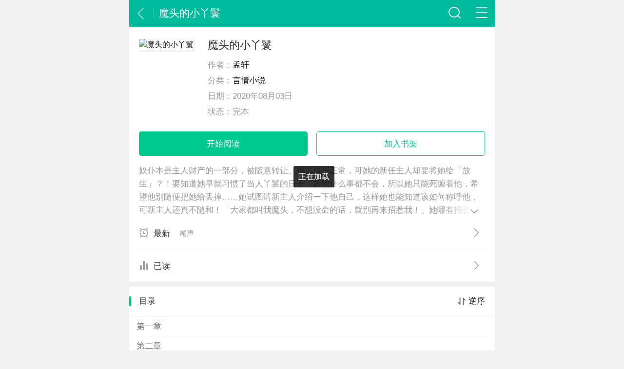

--- FILE ---
content_type: text/html
request_url: https://www.nunubook.com/yanqing/11488/
body_size: 6493
content:
<!DOCTYPE html>
<html>
<head>
<meta charset="utf-8" />
    <title>魔头的小丫鬟小说_孟轩_魔头的小丫鬟小说全文在线阅读 - 努努书坊</title>
    <meta name="description" content="奴仆本是主人财产的一部分，被随意转让、赠送也很正常，可她的新任主人却要将她给「放生」？！要知道她早就习惯了当人丫鬟的日子，其他什么事都不会，所以她只能死缠着他，希望他别随便把她给丢掉……她试图请新主人介绍一下他自己，这样她也能知道该如何称呼他，可新主人还真不随和！「大家都叫我魔头，不想没命的话，就别再来招惹我！」她哪有招惹他" />
    <meta name="keywords" content="魔头的小丫鬟,魔头的小丫鬟小说,魔头的小丫鬟免费在线阅读" />
	<meta name="viewport" content="width=device-width, initial-scale=1.0, maximum-scale=1.0, minimum-scale=1.0, user-scalable=no"/>
    <meta name="mobile-agent" content="format=html5; url=https://www.nunubook.com/yanqing/11488/">
    <meta name="applicable-device" content="pc,mobile">
    <meta http-equiv="Cache-Control" content="no-siteapp" />
    <meta http-equiv="Cache-Control" content="no-transform" />
	<meta property="og:type" content="novel"/>
    <meta property="og:title" content="魔头的小丫鬟"/>
    <meta property="og:description" content="奴仆本是主人财产的一部分，被随意转让、赠送也很正常，可她的新任主人却要将她给「放生」？！要知道她早就习惯了当人丫鬟的日子，其他什么事都不会，所以她只能死缠着他，希望他别随便把她给丢掉……她试图请新主人介绍一下他自己，这样她也能知道该如何称呼他，可新主人还真不随和！「大家都叫我"/>
    <meta property="og:image" content="https://www.nunubook.com/e/data/images/notimg.gif"/>
    <meta property="og:novel:category" content="言情小说"/>
    <meta property="og:novel:author" content="孟轩"/>
    <meta property="og:novel:book_name" content="魔头的小丫鬟"/>
	<meta property="og:novel:read_url" content="https://www.nunubook.com/yanqing/11488/"/>
	<meta property="og:url" content="https://www.nunubook.com/yanqing/11488/"/>
	<meta property="og:novel:status" content="完本"/>
	<meta property="og:novel:author_link" content="https://www.nunubook.com/author/1609/"/>
	<meta property="og:novel:update_time" content="2020-08-03 09:03"/>
	<meta property="og:novel:latest_chapter_name" content="尾声"/>
	<meta property="og:novel:latest_chapter_url" content="https://www.nunubook.com/yanqing/11488/399345.html"/>
	<link rel="stylesheet" type="text/css" href="https://www.nunubook.com/css/index.min.css">
	<script type="text/javascript">
        function rem() {var t = 100, o = 750, e = document.documentElement.clientWidth || window.innerWidth, n = Math.max(Math.min(e, 480), 320), h = 50;320 >= n && (h = Math.floor(n / o * t * .99)), n > 320 && 362 >= n && (h = Math.floor(n / o * t * 1)), n > 362 && 375 >= n && (h = Math.floor(n / o * t * 1)), n > 375 && (h = Math.floor(n / o * t * .97)), document.querySelector("html").style.fontSize = h + "px"};
        rem();
        window.onresize = function () {rem();}
    </script>
	<script type="text/javascript" src="https://www.nunubook.com/js/jquery.min.js"></script>
</head>
<body class="article_body">
<div class="page_main">
<section class="j_main_art">
<header class="hd_s1">
	<a href="javascript:history.go(-1)" class="header-back icon_back fl"></a>
	<h1 class="hd_tit_l">魔头的小丫鬟</h1>	
	<a href="javascript:void(0)" id="menu" title="网站导航" class="m-menu icon_navigation fr"></a>
	<a href="javascript:void(0)" id="search" class="m-search icon_search fr"></a>
</header>
	<ul class="hide-nav">
    <li><a href="https://www.nunubook.com/">首页</a></li>
<li><a href="https://www.nunubook.com/xuanhuan/">玄幻小说</a></li>
<li><a href="https://www.nunubook.com/mohuan/">魔幻小说</a></li>
<li><a href="https://www.nunubook.com/xuanyi/">悬疑小说</a></li>
<li><a href="https://www.nunubook.com/lishi/">历史架空</a></li>
<li><a href="https://www.nunubook.com/dushi/">都市小说</a></li>
<li><a href="https://www.nunubook.com/yanqing/">言情小说</a></li>
<li><a href="https://www.nunubook.com/wuxia/">武侠小说</a></li>
	</ul>
<div class="site-search">
<form method="post" name="searchform" class="site-search-form" action="/e/search/index.php">
<input type="hidden" name="tbname" value="bookname">
<input type="hidden" name="show" value="title,writer">
<input type="hidden" name="tempid" value="1">
<input class="search-input" name="keyboard" type="text" placeholder="输入搜索内容" value=""><button class="search-btn" type="submit"><i class="icon_search"></i></button></form>
</div>
<section class="detail-header" id="bookDetails" data-bookid="11488" data-classid="6">
<div class="detail-header-img"><img src="https://www.nunubook.com/e/data/images/notimg.gif" alt="魔头的小丫鬟"></div>
<div class="detail-header-info">
    <h2 class="detail-book-title">魔头的小丫鬟</h2>
        <p class="detail-book-author"><span>作者：</span><span><a href="https://www.nunubook.com/author/1609/">孟轩</a></span></p>
        <p class="detail-book-classify-etc"><span>分类：</span><span><a href="https://www.nunubook.com/yanqing/">言情小说</a></span></p>
	<p class="detail-book-classify-etc"><span>日期：</span><span>2020年08月03日</span></p>
        <p class="detail-book-classify-etc"><span>状态：</span><span>完本</span></p>
</div>
</section>
<section class="cover-fn-buttons">
    <a href="https://www.nunubook.com/yanqing/11488/399335.html" class="bs-button button-fill button-block">开始阅读</a>     <a href="javascript:void(0);" onclick="fav(6,11488)" class="bs-button button-block" >加入书架</a>
</section>

<section class="cover-mate">
<div class="cover-book-desc">
<p>奴仆本是主人财产的一部分，被随意转让、赠送也很正常，可她的新任主人却要将她给「放生」？！要知道她早就习惯了当人丫鬟的日子，其他什么事都不会，所以她只能死缠着他，希望他别随便把她给丢掉……她试图请新主人介绍一下他自己，这样她也能知道该如何称呼他，可新主人还真不随和！「大家都叫我魔头，不想没命的话，就别再来招惹我！」她哪有招惹他啊！她只是在想，若他不让她当他的贴身丫鬟，那她能当他的朋友吗？而他则是一口答应，咦？他有这么缺朋友吗？当她得知他口中的朋友得做些什么后，她就深信他真是个大魔头……</p>
<span class="extend-button"><i class="cover-more icon_page_spread"></i></span>
</div>
<a href="https://www.nunubook.com/yanqing/11488/399345.html" class="cover-book-latest-chapter"><i class="cover-icon icon_clock"></i><div class="cover-mate-title">最新</div><div class="cover-mate-text">尾声</div><i class="cover-icon icon_enter"></i></a>
<div class="cover-book-latest-chapter"><i class="cover-icon icon_trend"></i><div class="cover-mate-title">已读</div><div class="cover-mate-text"><script src="/e/extend/shelfup/readlog.php?classid=6&id=11488"></script></div><i class="cover-icon icon_enter"></i></div>
</section>
<section class="s_card load_list">
<div class="conList">
<div class="title"> <span class="listType">逆序</span><h3>目录</h3></div>
<ul class="list">
<li><a href="https://www.nunubook.com/yanqing/11488/399335.html" title="第一章">第一章</a></li>
<li><a href="https://www.nunubook.com/yanqing/11488/399336.html" title="第二章">第二章</a></li>
<li><a href="https://www.nunubook.com/yanqing/11488/399337.html" title="第三章">第三章</a></li>
<li><a href="https://www.nunubook.com/yanqing/11488/399338.html" title="第四章">第四章</a></li>
<li><a href="https://www.nunubook.com/yanqing/11488/399339.html" title="第五章">第五章</a></li>
<li><a href="https://www.nunubook.com/yanqing/11488/399340.html" title="第六章">第六章</a></li>
<li><a href="https://www.nunubook.com/yanqing/11488/399341.html" title="第七章">第七章</a></li>
<li><a href="https://www.nunubook.com/yanqing/11488/399342.html" title="第八章">第八章</a></li>
<li><a href="https://www.nunubook.com/yanqing/11488/399343.html" title="第九章">第九章</a></li>
<li><a href="https://www.nunubook.com/yanqing/11488/399344.html" title="第十章">第十章</a></li>
</ul>
<div class="pageNum" id="pageNum">
<span class="bn prev off">上一页</span> <span class="bn next">下一页</span>
<div class="sel"> <span class="curTip">1</span> / <span class="total">10</span><select></select></div>
</div>
</div>           
</section>
<section class="cover-related-books">
<header class="header header-line"><h3 class="title">看过这本书的人还在看</h3></header>
<div class="books-group-4n">
<ul class="books-group-4">
<li class="book">
            <a href="https://www.nunubook.com/kepuxuexi/8478/">
                <div class="book-cover"><img src="https://www.nunubook.com/d/file/d0675e7c00289031cc1cf3f40c07baa5.jpg" class="book-cover-img"></div>
                <div class="book-title">中国古代的天文与历法</div>
                <div class="book-author">陈久金 杨怡</div>
            </a>
        </li><li class="book">
            <a href="https://www.nunubook.com/dushi/13991/">
                <div class="book-cover"><img src="https://www.nunubook.com/d/file/12796889b3477ce6c598ef663ecc1d16.jpg" class="book-cover-img"></div>
                <div class="book-title">魔天轮的宿命恋</div>
                <div class="book-author">芴香初</div>
            </a>
        </li><li class="book">
            <a href="https://www.nunubook.com/yanqing/13167/">
                <div class="book-cover"><img src="/e/data/images/notimg.gif" class="book-cover-img"></div>
                <div class="book-title">恶魔的天使新娘</div>
                <div class="book-author">葆琳</div>
            </a>
        </li><li class="book">
            <a href="https://www.nunubook.com/waiguo/6719/">
                <div class="book-cover"><img src="https://www.nunubook.com/d/file/14c66ecb59b981fed99e426e2b3b6ceb.jpg" class="book-cover-img"></div>
                <div class="book-title">哈尔的移动城堡2·空中城堡</div>
                <div class="book-author">戴安娜·韦恩·琼斯</div>
            </a>
        </li><li class="book">
            <a href="https://www.nunubook.com/yanqing/11163/">
                <div class="book-cover"><img src="https://www.nunubook.com/d/file/47e4349dc77494c621586fb03cacb474.jpg" class="book-cover-img"></div>
                <div class="book-title">听不见花落的声音</div>
                <div class="book-author">十八子墨</div>
            </a>
        </li><li class="book">
            <a href="https://www.nunubook.com/jishi/7787/">
                <div class="book-cover"><img src="https://www.nunubook.com/d/file/6bd425351adcd7568607597e37b9e95e.jpg" class="book-cover-img"></div>
                <div class="book-title">为了弱者的尊严</div>
                <div class="book-author">何建明</div>
            </a>
        </li><li class="book">
            <a href="https://www.nunubook.com/zhentantuili/14876/">
                <div class="book-cover"><img src="https://www.nunubook.com/d/file/b13efb173d048cffd58b510ce82e6a93.jpg" class="book-cover-img"></div>
                <div class="book-title">在别人的场地上游戏</div>
                <div class="book-author">亚历山德拉·玛丽尼娜</div>
            </a>
        </li><li class="book">
            <a href="https://www.nunubook.com/kepuxuexi/8497/">
                <div class="book-cover"><img src="https://www.nunubook.com/d/file/598e94628be07fc210bfd8bc6b2453ea.jpg" class="book-cover-img"></div>
                <div class="book-title">中国古代的地图测绘</div>
                <div class="book-author">葛剑雄</div>
            </a>
        </li></ul>
</div>


</section>
<section class="cover-author-other-books">
<header class="header header-line">
<h3 class="title">作者的其他作品</h3>
</header>
<ul class="listsmall-ul">
<li>
<a href="https://www.nunubook.com/yanqing/11494/" title="肉体派型男">
<div class="big-wrap"><div class="listbook-cove">
<img class="book-cover-img" src="/e/data/images/notimg.gif" alt="肉体派型男">
</div>
<div class="listbook-info">
<h3>肉体派型男</h3>
<p>孟轩</p>
<p class="text">认识他，在她的心底曾经这么认定──真是孽缘啊！只因为她立志过的可是既平淡、又安稳的普通人生活，而他就像是个会拉着旁人跳下悬崖、冲进水里的恐怖分子，因为他太危险了，所以她一点都不想靠他太近！可他老爱用青春的「肉体」来诱惑她，而她偏偏也被他的美男色给吸引住目光，她真的可以稍微脱序一下，跟他在一起吗？事实证明，不！不可以……他果然还是伤了她的心，让她毅然决然的想跟他say goodbye，但他却及时拔下了面具，让她看见他的真心……</p>
</div>
</div>
</a>
</li>
<li>
<a href="https://www.nunubook.com/yanqing/11486/" title="背叛男友的小绵羊">
<div class="big-wrap"><div class="listbook-cove">
<img class="book-cover-img" src="/e/data/images/notimg.gif" alt="背叛男友的小绵羊">
</div>
<div class="listbook-info">
<h3>背叛男友的小绵羊</h3>
<p>孟轩</p>
<p class="text">他承认，他的个性差、脾气硬，确实不很讨喜，但他的态度却是认真负责、严谨仔细，其实也不算太差，再加上他向来对那些被淘汰的、不被需要的东东，他都是能修就修，甚至还会加以珍惜、喜爱；而她，就是因为他的这些美德，忍不住对他产生好感，但是她的胆子太小，她的心太脆弱，所以一当她遇到挫折，为了不让他产生困扰，她只能选择……不告而别！她其实真的很想在分手时告诉他──他俩不适合，他可以找到比她更好的人，可她那时没有把握机会，如今他找上门，她只能面对……</p>
</div>
</div>
</a>
</li>
<li>
<a href="https://www.nunubook.com/yanqing/11489/" title="魔头的毒娘子">
<div class="big-wrap"><div class="listbook-cove">
<img class="book-cover-img" src="/e/data/images/notimg.gif" alt="魔头的毒娘子">
</div>
<div class="listbook-info">
<h3>魔头的毒娘子</h3>
<p>孟轩</p>
<p class="text">天下要是不乱，就由他来扰乱！他是谁？武林鼎鼎大名的魔头是也。只是当他遇到那个胆子不算小，面对他还敢不假辞色的女神医时，即使他不断对她撂狠话，试图威胁她，甚至将她强行掳走，却不见她有丝毫畏惧──这……这像话吗？正所谓一山不容二虎，他身为武林人士最大的眼中钉，恶名岂能被她抢走？而最简单的解决之道就是──让她跟他一起「危害人间」！只是当他得知她已成为他的弱点，当他知晓他不舍见她因他而受伤，他就只能狠心的将她推得远远的……但他却小看了「心狠手辣」的她──她怎能容忍他弃她而去？於是她悄悄对他伸出魔掌……</p>
</div>
</div>
</a>
</li>
<li>
<a href="https://www.nunubook.com/yanqing/11493/" title="猛男吃到饱">
<div class="big-wrap"><div class="listbook-cove">
<img class="book-cover-img" src="/e/data/images/notimg.gif" alt="猛男吃到饱">
</div>
<div class="listbook-info">
<h3>猛男吃到饱</h3>
<p>孟轩</p>
<p class="text">「以后你要乖乖听我的话，当我的仆人。」想当年他小小年纪，就已知要狮子大开口，逼她乖乖对他做出承诺；而她，因为年幼无知，加上短视近利，便傻傻的点了头。事隔多年，每当他回忆过往，都会忍不住怀疑起自己的聪明才智──自从她「跟」了他以后，瞧瞧他有多么为她辛苦为她忙的，他不但是保护她的大哥哥，是替她做杂事的管家，更是负责喂食她、照顾她，帮她处理善后的保母嘛！这些都算了，为什么每个人都看出他对她很有意思，唯独她一个人完全不知，果然先爱上的那个人，注定了会输到最后啊……</p>
</div>
</div>
</a>
</li>
<li>
<a href="https://www.nunubook.com/yanqing/11487/" title="护妻大将军">
<div class="big-wrap"><div class="listbook-cove">
<img class="book-cover-img" src="/e/data/images/notimg.gif" alt="护妻大将军">
</div>
<div class="listbook-info">
<h3>护妻大将军</h3>
<p>孟轩</p>
<p class="text">他难得善心大发的救了个姑娘，正想好人做到底将她送回家，她却说自己是将军指腹为婚的青梅竹马，不远千里来寻夫，可这位「未婚妻」未免太不专业，明明她指名要找的人就是他，她却压根不认得他？！果真是个小骗子！而他虽然不信她，却对她口中那只能对「将军」说的机密很感兴趣，所以决定伪装身分接近她，伺机套她话！没想到，好奇心害惨一个将军哪……随着与她相处的时间愈长，他不仅没从她口中问出半点实情，还总是败在她水汪汪的无辜大眼下，不争气的软了心，任她「予取予求」，她俏皮活泼的个性、聪明伶俐的谈吐更是让他欣赏，忍不住动了心，却没料到就在他也感受到她的心意、对她坦诚以告，两人感情急速加温之时，敌国太子前来寻找失踪太子妃，而那人竟然是她？！这到底是怎麽回事，他非弄清楚不可……</p>
</div>
</div>
</a>
</li>
</ul></section><footer class="ft_cm">
<div class="m-ft"><p>Copyright © <a href="/"> 免费小说在线阅读</a> </p></div>
</footer>
</section>
<span class="load">正在加载</span>
</div>
<script type="text/javascript" src="/js/bookzj.js"></script>
<script>tj();</script>
</body>
</html>

--- FILE ---
content_type: text/css
request_url: https://www.nunubook.com/css/index.min.css
body_size: 11385
content:
/* @date 2018-07-06 */
a,abbr,acronym,address,applet,article,aside,audio,b,big,blockquote,body,canvas,caption,center,cite,code,dd,del,details,dfn,div,dl,dt,em,fieldset,figcaption,figure,footer,form,h1,h2,h3,h4,h5,h6,header,hgroup,html,i,iframe,img,ins,kbd,label,legend,li,mark,menu,nav,object,ol,p,pre,q,s,samp,section,small,span,strike,strong,sub,summary,sup,table,tbody,td,tfoot,th,thead,time,tr,tt,u,ul,var,video {
    margin: 0;
    padding: 0;
    border: 0;
    outline: 0;
}

article,aside,details,figcaption,figure,footer,header,hgroup,menu,nav,section {
    display: block
}

html {
    font-family: Microsoft YaHei,Helvetica Neue,Helvetica,STHeiTi,Arial,sans-serif;
    -ms-text-size-adjust: 100%;
    -webkit-text-size-adjust: 100%;
    font-size: 62.5%;
    line-height: 1.5
}

body {
    font-size: 16px;
    overflow-x: hidden;
    min-width: 320px;
    background: #e8e8e8
}

a,body {
    color: #1a1a1a
}

a {
    text-decoration: none
}

a:active {
    color: #3990e6;
    outline: 0
}
svg:not(:root) {
    overflow: hidden
}
hr {
    -webkit-box-sizing: content-box;
    box-sizing: content-box;
    height: 0
}
pre {
    overflow: auto;
    white-space: pre;
    white-space: pre-wrap;
    word-wrap: break-word
}

code,kbd,pre,samp {
    font-family: monospace;
    font-size: 1rem
}

mark {
    background: #ff0;
    color: #1a1a1a
}

dfn {
    font-style: italic
}

table {
    border-collapse: collapse;
    border-spacing: 0
}

td,th {
    padding: 0
}

ol,ul {
    list-style: none outside none
}

h1,h2,h3,h4,h5,h6,strong {
    font-size: 100%;
    font-weight: 400
}

img {
    vertical-align: middle;
    border: 0;
    -ms-interpolation-mode: bicubic
}

button,input,optgroup,select,textarea {
    color: inherit;
    font: inherit;
    margin: 0
}

button {
    overflow: visible
}

button,select {
    text-transform: none
}

button,html input[type=button],input[type=reset],input[type=submit] {
    -webkit-appearance: button;
    cursor: pointer
}

button[disabled],html input[disabled] {
    cursor: default
}

button::-moz-focus-inner,input::-moz-focus-inner {
    border: 0;
    padding: 0
}

input {
    line-height: normal
}

input[type=checkbox],input[type=radio] {
    -webkit-box-sizing: border-box;
    box-sizing: border-box;
    padding: 0
}

input[type=number]::-webkit-inner-spin-button,input[type=number]::-webkit-outer-spin-button {
    height: auto
}

input[type=search] {
    -webkit-appearance: textfield;
    -webkit-box-sizing: border-box;
    box-sizing: border-box
}

input[type=search]::-webkit-search-cancel-button,input[type=search]::-webkit-search-decoration {
    -webkit-appearance: none
}

textarea {
    overflow: auto;
    resize: vertical
}

input::-moz-placeholder,textarea::-moz-placeholder {
    color: #ccc
}

input:-ms-input-placeholder,textarea:-ms-input-placeholder {
    color: #ccc
}

input::-webkit-input-placeholder,textarea::-webkit-input-placeholder {
    color: #ccc
}

.border_box {
    -webkit-box-sizing: border-box;
    box-sizing: border-box
}

.fl {
    float: left
}

.fr {
    float: right
}

.hide {
    display: none!important
}

.show {
    display: block!important
}

.ellipsis {
    white-space: nowrap;
    -o-text-overflow: ellipsis;
    text-overflow: ellipsis;
    overflow: hidden
}

.break {
    word-break: break-all;
    word-wrap: break-word
}

.noScript {
    margin: 10px;
    text-align: center;
    background: #adb9c4;
    color: #fff;
    display: block;
    height: 40px;
    line-height: 40px
}

@font-face {
    font-family: SinaHomeFont;
    src: url(fonts/SinaHomeFont.ttf) format("truetype"),url(fonts/SinaHomeFont.woff) format("woff"),url(fonts/SinaHomeFont.svg#SinaHomeFont) format("svg");
    font-weight: 400;
    font-style: normal
}

[class*=" icon_"],[class^=icon_] {
    font-family: SinaHomeFont!important;
    speak: none;
    font-style: normal;
    font-weight: 400;
    -webkit-font-feature-settings: normal;
    font-feature-settings: normal;
    font-variant: normal;
    text-transform: none;
    line-height: 1;
    -webkit-font-smoothing: antialiased;
    -moz-osx-font-smoothing: grayscale
}

.icon_add:before {
    content: "\E600"
}

.icon_adown:before {
    content: "\E645"
}

.icon_audio:before {
    content: "\E635"
}

.icon_aup:before {
    content: "\E644"
}

.icon_b_delete:before {
    content: "\E92D"
}

.icon_b_refresh:before {
    content: "\E92E"
}

.icon_b_video:before {
    content: "\E92F"
}

.icon_back:before {
    content: "\E921"
}

.icon_back_1:before {
    content: "\E653"
}

.icon_cai:before {
    content: "\E615"
}

.icon_cai_1:before {
    content: "\E616"
}

.icon_camera:before {
    content: "\E624"
}

.icon_camera_2:before {
    content: "\E656"
}

.icon_candle:before {
    content: "\E05C"
}

.icon_change:before {
    content: "\E928"
}

.icon_check:before {
    content: "\E900"
}

.icon_clock:before {
    content: "\E655"
}

.icon_close:before {
    content: "\E003"
}

.icon_close_1:before {
    content: "\E652"
}

.icon_collect:before {
    content: "\E926"
}

.icon_collected:before {
    content: "\E927"
}

.icon_colse:before {
    content: "\E637"
}

.icon_com:before {
    content: "\E930"
}

.icon_com_b:before {
    content: "\E925"
}

.icon_comment:before {
    content: "\E603"
}

.icon_comment_comment_ico:before {
    content: "\E008"
}

.icon_comment_launch_ico:before {
    content: "\E009"
}

.icon_comment_praise_ico:before {
    content: "\E010"
}

.icon_comment_title_ico:before {
    content: "\E011"
}

.icon_date:before {
    content: "\E643"
}

.icon_delete:before {
    content: "\E901"
}

.icon_delete_old:before {
    content: "\E007"
}

.icon_ding:before {
    content: "\E617"
}

.icon_ding_1:before {
    content: "\E618"
}

.icon_down_18:before {
    content: "\E619"
}

.icon_download:before {
    content: "\E92B"
}

.icon_download_1:before {
    content: "\E604"
}

.icon_download_2:before {
    content: "\E605"
}

.icon_edit:before {
    content: "\E657"
}

.icon_enter:before {
    content: "\E92C"
}

.icon_exclamation:before {
    content: "\E623"
}

.icon_file:before {
    content: "\E633"
}

.icon_fire:before {
    content: "\E015"
}

.icon_gender:before {
    content: "\E642"
}

.icon_headportrait:before {
    content: "\E91C"
}

.icon_home:before {
    content: "\E924"
}

.icon_hot:before {
    content: "\E606"
}

.icon_img:before {
    content: "\E607"
}

.icon_img_g:before {
    content: "\E920"
}

.icon_img_list:before {
    content: "\E91F"
}

.icon_interest:before {
    content: "\E608"
}

.icon_iq_refresh:before {
    content: "\E013"
}

.icon_kdata:before {
    content: "\E661"
}

.icon_khot:before {
    content: "\E660"
}

.icon_kuser:before {
    content: "\E659"
}

.icon_lg:before {
    content: "\E931"
}

.icon_like:before {
    content: "\E630"
}

.icon_live:before {
    content: "\E932"
}

.icon_loading:before {
    content: "\E004"
}

.icon_location:before {
    content: "\E933"
}

.icon_location2:before {
    content: "\E634"
}

.icon_logo_m:before {
    content: "\E91A"
}

.icon_menu:before {
    content: "\E60B"
}

.icon_menu_44:before {
    content: "\E648"
}

.icon_more:before {
    content: "\E006"
}

.icon_navigation:before {
    content: "\E91D"
}

.icon_open:before {
    content: "\E60C"
}

.icon_open_18:before {
    content: "\E620"
}

.icon_packup:before {
    content: "\E014"
}

.icon_page_audio:before {
    content: "\E902"
}

.icon_page_audio_loading:before {
    content: "\E903"
}

.icon_page_audio_pause:before {
    content: "\E904"
}

.icon_page_audio_play:before {
    content: "\E905"
}

.icon_page_check:before {
    content: "\E906"
}

.icon_page_checked:before {
    content: "\E907"
}

.icon_page_comment_1:before {
    content: "\E90A"
}

.icon_page_comment_2:before {
    content: "\E90B"
}

.icon_page_comment_3:before {
    content: "\E90C"
}

.icon_page_comment_4:before {
    content: "\E90D"
}

.icon_page_edit:before {
    content: "\E90E"
}

.icon_page_loading:before {
    content: "\E90F"
}

.icon_page_praise:before {
    content: "\E910"
}

.icon_page_share:before {
    content: "\E911"
}

.icon_page_share_1:before {
    content: "\E912"
}

.icon_page_spread:before {
    content: "\E913"
}

.icon_page_unchecked:before {
    content: "\E914"
}

.icon_page_v:before {
    content: "\E915"
}

.icon_page_video:before {
    content: "\E916"
}

.icon_people:before {
    content: "\E641"
}

.icon_phone_18:before {
    content: "\E621"
}

.icon_pictures:before {
    content: "\E934"
}

.icon_play:before {
    content: "\E935"
}

.icon_play_2:before {
    content: "\E639"
}

.icon_praise:before {
    content: "\E922"
}

.icon_push:before {
    content: "\E936"
}

.icon_quotes:before {
    content: "\E918"
}

.icon_refresh:before {
    content: "\E636"
}

.icon_refresh_fl:before {
    content: "\E937"
}

.icon_return:before {
    content: "\E91B"
}

.icon_s_del:before {
    content: "\E938"
}

.icon_s_refresh:before {
    content: "\E939"
}

.icon_s_video:before {
    content: "\E93A"
}

.icon_same:before {
    content: "\E640"
}

.icon_search:before {
    content: "\E91E"
}

.icon_search_44:before {
    content: "\E647"
}

.icon_set:before {
    content: "\E93B"
}

.icon_share:before {
    content: "\E929"
}

.icon_share2:before {
    content: "\E923"
}

.icon_sina_logo:before {
    content: "\E60E"
}

.icon_star:before {
    content: "\E614"
}

.icon_stock:before {
    content: "\E631"
}

.icon_tag_pic_ico:before {
    content: "\E012"
}

.icon_telephone:before {
    content: "\E92A"
}

.icon_tick:before {
    content: "\E622"
}

.icon_time:before {
    content: "\E93C"
}

.icon_top:before {
    content: "\E93D"
}

.icon_top_1:before {
    content: "\E60F"
}

.icon_top_2:before {
    content: "\E610"
}

.icon_trend:before {
    content: "\E658"
}

.icon_uninterested:before {
    content: "\E93E"
}

.icon_user:before {
    content: "\E93F"
}

.icon_user_2:before {
    content: "\E649"
}

.icon_v:before {
    content: "\E646"
}

.icon_video:before {
    content: "\E612"
}

.icon_video_refresh_ico:before {
    content: "\E017"
}

.icon_video2:before {
    content: "\E632"
}

.icon_view:before {
    content: "\E940"
}

.icon_view_old:before {
    content: "\E005"
}

.icon_weibo:before {
    content: "\E613"
}

.page_main {
    max-width: 750px;
    margin: 0 auto
}

.card_module {
    clear: both;
    overflow: hidden;
    margin-bottom: .16rem;
    background: #fff;
    border-bottom: 1px solid #e4e4e4
}
html {
    -webkit-font-smoothing: antialiased;
    text-rendering: optimizeLegibility
}
/*home*/
.hd_s1 {
    background: #00bb9c;
}

.hd_s1 {
    height: .88rem;
    line-height: .88rem;
    color: #fff;
    font-size: .34rem;
    position: relative;
    overflow: hidden
}
.hd_tit {
    position: absolute;
    width: 100%;
    text-align: center;
    z-index: 1;
    left: 0
}

.hd_tit_a,.hd_tit_a:hover,.hd_tit_a:visited {
    color: #fff
}
.hd_tit_l {
    float: left;
    padding-left: .2rem;
    position: relative;
    font-size: .34rem;
    white-space: nowrap;
    text-overflow: ellipsis;
    word-break: break-all;
    width: 60%;
    overflow: hidden;
}
.hd_tit_l:before {
    position: absolute;
    left: 0;
    top: .28rem;
    content: "";
    display: inline-block;
    width: 2px;
    height: .34rem;
    background: hsla(0,0%,100%,.15);
}
.logo {
    float: left;
    padding-left: .2rem;
    position: relative;
    font-size: .42rem;
}
.hd_tit_l .icon_enter {
    color: hsla(0,0%,100%,.6)
}
.header-back{
    font-size: .38rem;
    color: #fff;
    padding: .25rem .2rem;
}
.header-back:hover, .header-back:visited {
    color: #fff!important;
}
.m-menu{
    width: .48rem;
    height: .48rem;
    font-size: .48rem;
    color: #fff;
    padding: .2rem;
    position: relative;
    z-index: 5;
}
.m-menu:hover, .m-menu:visited {
    color: #fff!important;
}
.hide-nav {
    position: relative;
    line-height: .68rem;
    width: 100%;
    background: #fff;
    z-index: 100000;
    display: none;
    overflow: hidden;
    box-shadow: 0 0 1px #eaeaea;
    border-bottom: 1px solid #eaeaea;
}
.hide-nav li {
    float: left;
    width: 25%;
    text-align: center;
    box-sizing: border-box;
}
.hide-nav li a {
    height: .68rem;
    line-height: .68rem;
}
.m-search{
    width: .48rem;
    height: .48rem;
    font-size: .48rem;
    color: #fff;
    padding: .2rem;
    position: relative;
    z-index: 5;
}
.m-search:hover, .m-search:visited {
    color: #fff!important;
}
.site-search {
    position: relative;
    width: 100%;
    background: #fff;
    z-index: 100000;
    display: none;
    overflow: hidden;
    box-shadow: 0 0 1px #eaeaea;
    border-bottom: 1px solid #eaeaea;
}
.site-search-form {
    padding: 15px;
}
.site-search .search-input {
    float: left;
    color: #999;
    border: solid 1px #ddd;
    width: 85%;
    height: 36px;
    font-size: 14px;
    padding: 4px 12px;
    border-right: none;
    border-radius: 2px 0 0 2px;
    outline: none;
    box-sizing: border-box;
}
.site-search .search-btn {
    color: #fff;
    border: none;
    background: #00c98d;
    height: 36px;
    font-size: 14px;
    padding: 0 12px;
    border-radius: 0 2px 2px 0;
    width: 15%;
}
a.icon_delete:before {
    content: "\E901";
    position: absolute;
    right: .25rem;
}
a.icon_delete{
    font-size: .36rem;
    margin-top: .03rem;
}
.hd_ic_lg {
    font-size: .8rem;
    color: #fff;
    margin-top: .06rem
}

.hd_ic_lg:hover,.hd_ic_lg:visited {
    color: #fff!important
}
.hd {
    box-sizing: border-box;
    -webkit-box-sizing: border-box;
    padding: .24rem 0 .08rem;
    position: relative;
    background: url(img/bg.png) 0 0 no-repeat;
    background-size: cover;
    text-align: center
}
/*home pages*/
.m-isgood,.m-news{
	background: #fff;
    margin-bottom: .16rem;
}
.m-book-wrapper{
	margin-bottom: .16rem;
    background-color: #fff;
    border-bottom: 1px solid #eaeaea;
}
.tab-header {
    height: 40px;
    line-height: 40px;
    border-bottom: 1px solid #eaeaea;
    background: #fff;
}
.justify {
    -webkit-box-align: center;
    -webkit-box-pack: justify;
    -webkit-box-orient: horizontal;
    display: -webkit-box;
}
.tab-header .header-item {
    padding: 0 .32rem;
    font-size: .28rem;
    cursor: pointer;
    margin: 0 .32rem;
}
.tab-header .header-item.cur {
    margin-top: -1px;
    border-bottom: 2px solid #00c98d;
    color: #00c98d;
}
.tab-container .container-item.cur {
    display: block;
}
.tab-container .container-item {
    display: none;
}
/*fm*/
.detail-header{
	background: #fff;
    display: -webkit-box;
    display: -webkit-flex;
    display: flex;
    padding: .4rem .32rem .32rem;
    overflow: hidden;
}
.detail-header-img {
    width: 1.96rem;
    height: 2.6rem;
    margin-right: .32rem;
}
.detail-header-img img {
    width: 100%;
    height: 100%;
	box-shadow: 1px 1px 3px rgba(0,0,0,0.2);
    border-radius: 4px;
}
.detail-header-info {
    display: -webkit-box;
    display: -webkit-flex;
    display: flex;
    -webkit-box-orient: vertical;
    -webkit-box-direction: normal;
    flex-direction: column;
    -webkit-box-flex: 1;
    -webkit-flex: 1;
    flex: 1;
    font-size: .28rem;
    color: #999;
    line-height: .36rem;
    overflow: hidden;
}
.detail-book-title {
    font-size: .36rem;
    color: #333;
    line-height: .46rem;
    display: -webkit-box;
    overflow: hidden;
    text-overflow: ellipsis;
    -webkit-box-orient: vertical;
    -webkit-line-clamp: 2;
}
.detail-book-author {
    color: #999;
    padding: .24rem 0 .16rem;
}
.detail-book-classify-etc {
    margin-bottom: .16rem;
}
.cover-fn-buttons {
	background: #fff;
    display: -webkit-box;
    display: -webkit-flex;
    display: flex;
    padding: 0 .32rem;
}
.cover-fn-buttons .bs-button:not(:last-child) {
    margin-right: .28rem;
}
.bs-button.button-block {
    display: block;
}
.bs-button.button-fill {
    background: #00c98d;
    color: #fff;
}
.cover-fn-buttons .bs-button {
    -webkit-box-flex: 1;
    -webkit-flex: 1;
    flex: 1;
}
.bs-button {
    display: inline-block;
    height: .78rem;
    line-height: .8rem;
    padding: 0 .2rem;
    border: 1px solid #00c98d;
    border-radius: .08rem;
    font-size: .28rem;
    color: #00c98d;
    text-align: center;
}
.cover-mate {
    margin-bottom: .16rem;
    background: #fff;
	position: relative;
    overflow: hidden;
}
.cover-book-desc {
    position: relative;
    margin: 0 .32rem;
    padding-top: .28rem;
}
.cover-book-desc p {
    line-height: .44rem;
    font-size: .28rem;
    color: #999;
    display: -webkit-box;
    overflow: hidden;
    text-overflow: ellipsis;
    -webkit-box-orient: vertical;
    -webkit-line-clamp: 4;
}
.cover-book-desc.opened p {
    display: block;
}
.cover-book-desc.opened i {
    -webkit-transform: rotate(-180deg);
    transform: rotate(-180deg);
}
.cover-book-latest-chapter {
    position: relative;
    display: -webkit-box;
    display: -webkit-flex;
    display: flex;
    -webkit-box-align: center;
    -webkit-align-items: center;
    align-items: center;
    height: 1.08rem;
    padding: 0 .32rem;
    font-size: .24rem;
    color: #999;
}
.cover-mate-title {
    font-size: .28rem;
    color: #333;
}
.cover-mate-text {
    -webkit-box-flex: 1;
    -webkit-flex: 1;
    flex: 1;
    padding: 0 .32rem;
}
.cover-book-desc .extend-button {
    display: none;
    position: absolute;
    right: 0;
    bottom: -.06rem;
    width: 1.28rem;
    height: .44rem;
    line-height: .56rem;
    padding-right: .18rem;
    text-align: right;
    background: -webkit-gradient(linear,left top,right top,from(rgba(255,255,255,0)),color-stop(70%,#fff),color-stop(70%,#fff));
    background: -webkit-linear-gradient(left,rgba(255,255,255,0),#fff 70%,#fff);
    background: linear-gradient(to right,rgba(255,255,255,0),#fff 70%,#fff);
}
.cover-more{
    display: inline-block;
    font-size: .36rem;
    color: #999;
}
.cover-icon {
    display: block;
    height: .32rem;
    width: .32rem;
    margin-right: .16rem;
    vertical-align: middle;
    font-size: .32rem;
}
.cover-book-latest-chapter:after {
    content: '';
    border-bottom: 1px solid #f2f2f2;
    position: absolute;
    bottom: 0;
    left: .32rem;
    right: .32rem;
}
.conList {
    background: #fff;
    position: relative;
}
.conList .title {
    padding: .32rem;
    position: relative;
    height: .32rem;
    line-height: .32rem;
    padding-left: .32rem;
    font-size: .28rem;
    border-bottom: 1px solid #f3f3f3;
}
.conList h3 {
    font-size: .28rem;
    color: #333;
}
.conList .title:after{
    content: '';
    width: .06rem;
    height: .32rem;
    display: inline-block;
    background: #00c98d;
    position: absolute;
    top: .32rem;
    left: 0;
    line-height: .32rem;
}
.conList .pageNum {
    border-top: 1px solid #f2f2f2;
    border-bottom: 1px solid #f2f2f2;
    padding: .32rem;
    text-align: center;
    height: .32rem;
    line-height: .32rem;
    font-size: .28rem;
}
.conList .title .listType {
    float: right;
    cursor: pointer;
}

.conList .pageNum .bn {
    text-align: center;
    width: auto;
    height: .32rem;
    line-height: .32rem;
    cursor: pointer;
}

.conList .pageNum .prev {
    float: left
}

.conList .pageNum .next {
    float: right
}

.conList .pageNum .off,.conList .pageNum .next.off:after,.conList .pageNum .prev.off:after {
    visibility: hidden
}

.conList .pageNum .sel {
    margin: 0px auto;
    position: relative;
    text-align: center;
    width: 110px;
    height: .32rem;
    line-height: .32rem;
}

.conList .pageNum .curTip {
    color: #226FCE
}
.conList .list li {
    color: #666;
    height: 40px;
    line-height: 40px;
    padding: 0 15px
}

.conList .pageNum select {
    height: 24px;
    left: 0;
    opacity: 0;
    position: absolute;
    top: 0;
    width: 100%;
    cursor: pointer;
}
.conList .list li>a {
    border-bottom: 1px solid #f2f2f2;
    color: #666;
    display: block;
    height: 100%;
    overflow: hidden;
    text-decoration: none;
    text-overflow: ellipsis;
    white-space: nowrap;
    font-size: .28rem;
}
.conList .title .listType:after {
    background: url(../images/reserve.png) no-repeat 0 center;
    background-size: .26rem .26rem;
    content: "";
    float: left;
    height: .32rem;
    margin-right: .1rem;
    width: .26rem;
    font-size: .26rem;
}
.conList .pageNum .sel:after {
    border: 5px solid #676767;
    border-color: #676767 transparent transparent;
    content: "";
    height: 0;
    position: absolute;
    right: .26rem;
    top: .1rem;
    width: 0;
}
/*my like*/
.cover-related-books{
	background: #fff;
    margin-bottom: .16rem;
}
.header-line {
    padding-bottom: .31rem;
    border-bottom: 1px solid #f3f3f3;
}
.header {
    background: #fff;
    width: 100%;
    padding: .26rem 0;
    font-size: 0;
    position: relative;
}
.header .title {
    padding-left: .32rem;
    color: #333;
    display: inline-block;
    height: .32rem;
    line-height: .32rem;
    font-size: .28rem;
    position: relative;
}
.header .title:after {
    content: '';
    width: .06rem;
    height: .28rem;
    display: inline-block;
    background: #00c98d;
    position: absolute;
    top: .02rem;
    left: 0;
}
.book {
    margin-right: .32rem;
    width: 100%;
    overflow: hidden;
    display: -webkit-box;
    -webkit-box-orient: vertical;
    -webkit-box-flex: 1;
}
.books-group-4n {
    margin: 0;
}
.books-group-4 {
    margin: 0;
    text-align: center;
    padding: .32rem 0 .2rem .32rem;
    display: block;
    overflow: hidden;
}
.books-group-4 .book {
    width: 25%;
    display: inline-block;
    margin: 0;
    padding-right: .32rem;
    float: left;
    -webkit-box-sizing: border-box;
    -webkit-tap-highlight-color: transparent;
}
.book .book-cover {
    display: -webkit-box;
    width: 100%;
    padding-top: 133.33333%;
    -webkit-box-flex: 2;
    -webkit-box-orient: vertical;
    position: relative;
    overflow: hidden;
	box-shadow: 1px 1px 3px rgba(0,0,0,0.2);
    border-radius: 4px;
}
.book .book-cover::before {
    content: ' ';
    display: inline-block;
    position: absolute;
    -webkit-box-sizing: border-box;
    box-sizing: border-box;
    /*border: .01rem solid rgba(0,0,0,.1);*/
    top: 50%;
    left: 50%;
    -webkit-transform: translate(-50%,-50%);
    transform: translate(-50%,-50%);
    width: 100%;
    height: 100%;
    z-index: 2;
}
.book .book-cover-img {
    display: block;
    -webkit-box-flex: 2;
    position: absolute;
    top: 50%;
    left: 50%;
    -webkit-transform: translate(-50%,-50%);
    transform: translate(-50%,-50%);
    min-width: 100%;
    min-height: 100%;
    height: 100%;
}
.book .book-title {
    color: #333;
    width: 100%;
    margin: .16rem 0 .04rem;
    font-size: .24rem;
    overflow: hidden;
    white-space: nowrap;
    text-overflow: ellipsis;
    word-break: break-all;
    display: block;
    line-height: .32rem;
    height: .32rem;
    text-align: center;
}
.book .book-author {
    color: #999;
    font-size: .24rem;
    overflow: hidden;
    white-space: nowrap;
    text-overflow: ellipsis;
    word-break: break-all;
    display: block;
    line-height: .32rem;
    height: .32rem;
    text-align: center;
    margin-bottom: .12rem;
}
.book:last-of-type {
    margin-right: 0;
}
/*ys home tab*/
.ys {
    margin-right: .32rem;
    width: 100%;
    overflow: hidden;
    display: -webkit-box;
    -webkit-box-orient: vertical;
    -webkit-box-flex: 1;
}
.ys-group-4n {
    margin: 0;
}
.ys-group-4 {
    margin: 0;
    text-align: center;
    padding: .32rem 0 .2rem .32rem;
    display: block;
    overflow: hidden;
}
.ys-group-4 .ys {
    width: 25%;
    display: inline-block;
    margin: 0;
    padding-right: .32rem;
    float: left;
    -webkit-box-sizing: border-box;
    -webkit-tap-highlight-color: transparent;
}
.ys .ys-cover {
    display: -webkit-box;
    width: 100%;
    padding-top: 133.33333%;
    -webkit-box-flex: 2;
    -webkit-box-orient: vertical;
    position: relative;
    overflow: hidden;
	box-shadow: 1px 1px 3px rgba(0,0,0,0.2);
    border-radius: 4px;
	background: url(../images/ys-online-load.png);
    -webkit-background-size: 100% 100%;
    background-size: 100% 100%;
}
.ys .ys-cover::before {
    content: ' ';
    display: inline-block;
    position: absolute;
    -webkit-box-sizing: border-box;
    box-sizing: border-box;
    /*border: .01rem solid rgba(0,0,0,.1);*/
    top: 50%;
    left: 50%;
    -webkit-transform: translate(-50%,-50%);
    transform: translate(-50%,-50%);
    width: 100%;
    height: 100%;
    z-index: 2;
}
.ys-cover .ys-show-play{ opacity: 0; position: absolute; top: 0; z-index: 1; width: 100%; height: 100%; background: rgba(0,0,0,0.2) url(../images/play.png) center no-repeat; background-color: rgba(0,0,0,.2); -webkit-transition: all ease-out .35s; transition: all ease-out .35s;}
.ys-cover:hover .ys-show-play{ opacity: 1;}
.ys .ys-cover-img {
    display: block;
    -webkit-box-flex: 2;
    position: absolute;
    top: 50%;
    left: 50%;
    -webkit-transform: translate(-50%,-50%);
    transform: translate(-50%,-50%);
    min-width: 100%;
    min-height: 100%;
    height: 100%;
}
.ys .ys-title {
    color: #333;
    width: 100%;
    margin: .16rem 0;
    font-size: .24rem;
    overflow: hidden;
    white-space: nowrap;
    text-overflow: ellipsis;
    word-break: break-all;
    display: block;
    line-height: .32rem;
    height: .32rem;
    text-align: center;
}
.ys .ys-author {
    color: #999;
    font-size: .24rem;
    overflow: hidden;
    white-space: nowrap;
    text-overflow: ellipsis;
    word-break: break-all;
    display: block;
    line-height: .32rem;
    height: .32rem;
    text-align: center;
    margin-bottom: .12rem;
}
.ys:last-of-type {
    margin-right: 0;
}
/*mx home tab*/
.mx {
    margin-right: .32rem;
    width: 100%;
    overflow: hidden;
    display: -webkit-box;
    -webkit-box-orient: vertical;
    -webkit-box-flex: 1;
}
.mx-group-4n {
    margin: 0;
}
.mx-group-4 {
    margin: 0;
    text-align: center;
    padding: .32rem 0 .2rem .32rem;
    display: block;
    overflow: hidden;
}
.mx-group-4 .mx {
    width: 25%;
    display: inline-block;
    margin: 0;
    padding-right: .32rem;
    float: left;
    -webkit-box-sizing: border-box;
    -webkit-tap-highlight-color: transparent;
}
.mx .mx-cover {
    display: -webkit-box;
    width: 100%;
    padding-top: 133.33333%;
    -webkit-box-flex: 2;
    -webkit-box-orient: vertical;
    position: relative;
    overflow: hidden;
	box-shadow: 1px 1px 3px rgba(0,0,0,0.2);
    border-radius: 4px;
}
.mx .mx-cover::before {
    content: ' ';
    display: inline-block;
    position: absolute;
    -webkit-box-sizing: border-box;
    box-sizing: border-box;
    /*border: .01rem solid rgba(0,0,0,.1);*/
    top: 50%;
    left: 50%;
    -webkit-transform: translate(-50%,-50%);
    transform: translate(-50%,-50%);
    width: 100%;
    height: 100%;
    z-index: 2;
}
.mx .mx-cover-img {
    display: block;
    -webkit-box-flex: 2;
    position: absolute;
    top: 50%;
    left: 50%;
    -webkit-transform: translate(-50%,-50%);
    transform: translate(-50%,-50%);
    min-width: 100%;
    min-height: 100%;
    height: 100%;
}
.mx .mx-title {
    color: #333;
    width: 100%;
    margin: .16rem 0;
    font-size: .24rem;
    overflow: hidden;
    white-space: nowrap;
    text-overflow: ellipsis;
    word-break: break-all;
    display: block;
    line-height: .32rem;
    height: .32rem;
    text-align: center;
}
.mx .mx-author {
    color: #999;
    font-size: .24rem;
    overflow: hidden;
    white-space: nowrap;
    text-overflow: ellipsis;
    word-break: break-all;
    display: block;
    line-height: .32rem;
    height: .32rem;
    text-align: center;
    margin-bottom: .12rem;
}
.mx:last-of-type {
    margin-right: 0;
}
/*zj home tab*/
.zz {
    margin-right: .32rem;
    width: 100%;
    overflow: hidden;
    display: -webkit-box;
    -webkit-box-orient: vertical;
    -webkit-box-flex: 1;
}
.zz-group-4n {
    margin: 0;
}
.zz-group-4 {
    margin: 0;
    text-align: center;
    padding: .32rem 0 .2rem .32rem;
    display: block;
    overflow: hidden;
}
.zz-group-4 .zz {
    width: 25%;
    display: inline-block;
    margin: 0;
    padding-right: .32rem;
    float: left;
    -webkit-box-sizing: border-box;
    -webkit-tap-highlight-color: transparent;
}
.zz .zz-cover {
    display: -webkit-box;
    width: 100%;
    padding-top: 133.33333%;
    -webkit-box-flex: 2;
    -webkit-box-orient: vertical;
    position: relative;
    overflow: hidden;
	box-shadow: 1px 1px 3px rgba(0,0,0,0.2);
    border-radius: 4px;
}
.zz .zz-cover::before {
    content: ' ';
    display: inline-block;
    position: absolute;
    -webkit-box-sizing: border-box;
    box-sizing: border-box;
    /*border: .01rem solid rgba(0,0,0,.1);*/
    top: 50%;
    left: 50%;
    -webkit-transform: translate(-50%,-50%);
    transform: translate(-50%,-50%);
    width: 100%;
    height: 100%;
    z-index: 2;
}
.zz .zz-cover-img {
    display: block;
    -webkit-box-flex: 2;
    position: absolute;
    top: 50%;
    left: 50%;
    -webkit-transform: translate(-50%,-50%);
    transform: translate(-50%,-50%);
    min-width: 100%;
    min-height: 100%;
    height: 100%;
}
.zz .zz-title {
    color: #333;
    width: 100%;
    margin: .16rem 0;
    font-size: .24rem;
    overflow: hidden;
    white-space: nowrap;
    text-overflow: ellipsis;
    word-break: break-all;
    display: block;
    line-height: .32rem;
    height: .32rem;
    text-align: center;
}
.zz .zz-author {
    color: #999;
    font-size: .24rem;
    overflow: hidden;
    white-space: nowrap;
    text-overflow: ellipsis;
    word-break: break-all;
    display: block;
    line-height: .32rem;
    height: .32rem;
    text-align: center;
    margin-bottom: .12rem;
}
.zz:last-of-type {
    margin-right: 0;
}
/*fm author-other-books*/
.cover-author-other-books{
	background: #fff;
	margin-bottom: .16rem;
}
.listsmall-ul {
    overflow: hidden;
}
.listsmall-ul li {
    padding: 0 0 0 .32rem;
    position: relative;
}
.listsmall-ul .big-wrap {
    padding: .4rem .32rem .4rem 0;
    display: -webkit-box;
    border-bottom: 1px solid #f3f3f3;
}
.listsmall-ul .listbook-cove {
    margin-right: .32rem;
    width: 1.42rem;
    height: 1.78rem;
    position: relative;
    overflow: hidden;
    background: url(../images/default-book_258.jpg);
    -webkit-background-size: 1.42rem 1.78rem;
    background-size: 1.42rem 1.78rem;
}
.listsmall-ul .listbook-cove:before {
    content: ' ';
    display: inline-block;
    position: absolute;
    -webkit-box-sizing: border-box;
    box-sizing: border-box;
    border: 1px solid #d4d4d4;
    top: 50%;
    left: 50%;
    -webkit-transform: translate(-50%,-50%);
    transform: translate(-50%,-50%);
    width: 100%;
    height: 100%;
    opacity: .5;
    z-index: 2;
}
.listsmall-ul .book-cover-img {
    display: block;
    width: 100%;
    position: absolute;
    top: 50%;
    left: 50%;
    -webkit-transform: translate(-50%,-50%);
    transform: translate(-50%,-50%);
    min-width: 100%;
    min-height: 100%;
    height: 100%;
}
.listsmall-ul .listbook-info {
    -webkit-box-flex: 1;
}
.listsmall-ul .listbook-info h3 {
    color: #333;
    font-size: .32rem;
    overflow: hidden;
    white-space: nowrap;
    text-overflow: ellipsis;
    word-break: break-all;
    height: .36rem;
    line-height: .36rem;
    margin-bottom: .22rem;
}
.listsmall-ul .listbook-info p {
    font-size: .24rem;
    color: #999;
    line-height: .3rem;
    overflow: hidden;
    white-space: nowrap;
    text-overflow: ellipsis;
    word-break: break-all;
    max-height: 100%;
    height: .32rem;
}
.listsmall-ul p.text {
    height: .72rem;
    line-height: .36rem;
    font-size: .24rem;
    color: #999;
    display: -webkit-box;
    overflow: hidden;
    text-overflow: ellipsis;
    -webkit-box-orient: vertical;
    -webkit-line-clamp: 2;
    margin-top: .16rem;
    max-height: 100%;
    white-space: normal;
}
/*end fm */
.icon_lg {
    float: left;
    width: 1.32rem;
    height: .6rem;
    margin: .04rem 0 .32rem .2rem;
    overflow: hidden;
    line-height: .6rem;
    font-size: 1.32rem;
    color: #fff
}

.icon_lg:hover,.icon_lg:visited {
    color: #fff!important
}
.s_card .m_video_box:last-child,.s_card_white .m_f_a:last-child {
    border: 0
}
a {
    -webkit-tap-highlight-color: transparent
}
.goTop {
    position: fixed;
    display: block;
    bottom: 50px;
    right: 40px;
    width: 50px;
    height: 40px;
    background: rgba(0,0,0,.7);
    border-radius: 6px;
    z-index: 10000;
    color: #fff;
    text-align: center;
    padding-top: 10px
}
address,cite,em,i,mark,u {
    font-style: normal
}
.hd_nav {
    box-sizing: border-box;
    -webkit-box-sizing: border-box;
    font-size: .32rem;
    overflow: hidden;
    line-height: 1.1;
    text-align: left;
    width: 100%
}

.hd_nav_a {
    display: inline-block;
    width: 14%;
    color: #fff;
    text-align: center;
    margin: 0 .02rem .24rem 0
}
.article_body {
    background: #f8f8f8
}

.card_tit:before {
    display: none!important
}

.card_tit {
    border-top: .36rem solid transparent!important;
    margin: .3rem 0 .1rem;
    border: 0!important;
    letter-spacing: .1rem;
    font-weight: 600
}

.s_card {
    background: #f8f8f8!important;
    width: 100%;
    overflow: hidden
}

.s_card .s_card {
    margin-bottom: 0;
    box-shadow: none;
    -webkit-box-shadow: none
}
.s_card {
    -webkit-box-shadow: 0 3px 5px #f0f0f0;
    box-shadow: 0 3px 5px #f0f0f0
}
ul.clearfix {
    margin-top: .1rem;
    margin-bottom: .2rem
}
input[type=radio]+em {
    border-radius: 50%;
    border: 1px solid #e6e6e6
}

input[type=radio]:checked+em {
    background-color: #ff350e;
    background-clip: content-box;
    border-color: #ff350e;
    padding: .08rem
}

input[type=checkbox]+em {
    border: 1px solid #e6e6e6;
    border-radius: .08rem
}
ul.clearfix li.clearfix .opts p {
    font-size: .28rem;
    color: #666;
    margin-bottom: .08rem;
    word-break: break-all
}

ul.clearfix li.clearfix .percent {
    font-size: .24rem;
    color: #aaa;
    position: absolute;
    left: 0;
    z-index: 2;
    text-indent: .2rem;
    line-height: .32rem;
    bottom: .28rem
}

ul.clearfix li.opt_img_box .number,ul.clearfix li.opt_img_box .percent,ul.clearfix li.servey_img_box .number,ul.clearfix li.servey_img_box .percent,ul.clearfix li.survey_img_box .number,ul.clearfix li.survey_img_box .percent {
    bottom: 0!important
}

ul.clearfix li.clearfix .line_box {
    position: absolute;
    left: 0;
    top: 0;
    height: .3rem;
    min-width: 5%;
    background: #e4e4e4;
    border-radius: .08rem
}

ul.clearfix li.clearfix .number {
    position: absolute;
    right: .16rem;
    bottom: .28rem;
    font-size: .24rem;
    color: #aaa;
    line-height: 1.5!important
}
.clearfix:after {
    content: " ";
    display: block;
    height: 0;
    clear: both
}

.clearfix {*zoom:1}
.con_txt_full {
    word-break: break-all
}

.article_body {
    background: #f0f0f0
}

.card_tit {
    font-size: .3rem;
    position: relative;
    border-top: .36rem solid #fff;
    text-indent: .34rem
}

.card_tit:before {
    position: absolute;
    left: 0;
    top: .64px;
    top: .04rem;
    content: "";
    display: inline-block;
    width: 1.28px;
    width: .08rem;
    height: 5.76px;
    height: .36rem;
    background: #008af5;
    border-radius: 0 .64px .64px 0;
    border-radius: 0 .04rem .04rem 0
}

.s_card {
    background: #fff;
    margin-bottom: .16rem;
    background-origin: border-box;
    position: relative
}
.page_main {
    overflow: hidden
}
/*back top*/
.cm_ani_in {
    -webkit-animation: fade_in .3s linear forwards;
    animation: fade_in .3s linear forwards
}
.cm_ani_out {
    -webkit-animation: fade_out .3s linear forwards;
    animation: fade_out .3s linear forwards;
}
section.cm_ani_in,section.cm_ani_out {
    z-index: 12;
    position: relative
}
.fl_messges,.fl_top {
    display: block;
    position: fixed;
    right: .3rem;
    bottom: 3.6rem;
    width: .84rem;
    height: .84rem;
    line-height: .9rem;
    text-align: center;
    color: #fff;
    font-size: .5rem;
    border-radius: .84rem;
    background: #00c98d;
    z-index: 5
}

.fl_messges:active,.fl_messges:hover,.fl_messges:visited,.fl_top:active,.fl_top:hover,.fl_top:visited {
    color: #fff
}

.fl_messges {
    bottom: 4.64rem;
    text-align: center;
    font-size: .7rem
}
/*seach list*/
/*search list*/
.search-wrap-first {
    background: #fff;
    margin-bottom: 12px;
    overflow: hidden;
    padding: 15px;
}
.search-wrap-first .book-base-info {
    width: 100%;
    -webkit-box-sizing: border-box;
    padding-left: 86px;
    padding-right: 5px;
    color: #666;
}
.search-wrap-first .book-title {
    display: block;
    font-size: 16px;
    color: #333;
    overflow: hidden;
    height: 20px;
}
.search-wrap-first .title {
    position: relative;
    display: inline-block;
    -webkit-box-flex: 1;
}
.search-wrap-first .book-search-count {
    display: inline-block;
    -webkit-box-flex: 1;
    font-size: 14px;
    float: right;
}
.book-base-info p{
    padding-top: 2px;
    height: 36px;
    line-height: 18px;
    color: #aaa;
    font-size: 14px;
    overflow: hidden;
    text-overflow: ellipsis;
    display: -webkit-box;
    -webkit-line-clamp: 2;
    -webkit-box-orient: vertical;
}
.search-wrap-first .green {
    color:#00be3c!important;
}
.search-wrap-first .book-author {
    padding-top: 11px;
    font-size: 13px;
    height: 23px;
    overflow: hidden;
}
.search-wrap-first .cover-book{
    margin-left: 0;
    float: Left;
}
.search-wrap-first .cover-book img{
    height: 92px;
    width: 72px;
}
/*list show*/
.m-list-wrap{
	background-color: #fff;
	margin-top: -0.16rem;
}
.listBig-ul {
    overflow: hidden;
}
.listBig-li {
    padding-left: 0;
    position: relative;
}
.listBig-li>a {
    display: block;
    padding: 0;
}
.listBig-ul .big-wrap {
    padding: .32rem;
    display: -webkit-box;
    border-bottom: 1px solid #f3f3f3;
}
.listBig-ul .listbook-cove {
    margin-right: .32rem;
    width: 1.44rem;
    height: 1.68rem;
    position: relative;
    overflow: hidden;
    background: url(../images/default-book_258.jpg);
    -webkit-background-size: 1.44rem 1.68rem;
    background-size: 1.44rem 1.68rem;
	box-shadow: 1px 1px 3px rgba(0,0,0,0.2);
    border-radius: 4px;
}
.listBig-ul .listbook-info {
    -webkit-box-flex: 1;
}
.listBig-ul .listbook-info h3 {
    color: #333;
    font-size: .32rem;
    line-height: .36rem;
    overflow: hidden;
    white-space: nowrap;
    text-overflow: ellipsis;
    word-break: break-all;
}
.listBig-ul .listbook-cove:before {
    content: ' ';
    display: inline-block;
    position: absolute;
    -webkit-box-sizing: border-box;
    box-sizing: border-box;
    border: 1px solid #d4d4d4;
    top: 50%;
    left: 50%;
    -webkit-transform: translate(-50%,-50%);
    transform: translate(-50%,-50%);
    width: 100%;
    height: 100%;
    opacity: .5;
    z-index: 2;
}
.listBig-ul .listbook-cove .book-cover-img {
    display: block;
    position: absolute;
    top: 50%;
    left: 50%;
    -webkit-transform: translate(-50%,-50%);
    transform: translate(-50%,-50%);
    min-width: 100%;
    min-height: 100%;
    height: 100%;
}
.listBig-ul .listbook-info p {
    font-size: .24rem;
    color: #999;
    line-height: .32rem;
    display: -webkit-box;
    overflow: hidden;
    text-overflow: ellipsis;
    -webkit-box-orient: vertical;
    -webkit-line-clamp: 2;
    margin-top: .16rem;
    max-height: 100%;
}
.listBig-ul .listbook-info p.text {
    height: .72rem;
    line-height: .36rem;
}
.listBig-ul .listbook-info p {
    font-size: .24rem;
    color: #999;
    line-height: .32rem;
    display: -webkit-box;
    overflow: hidden;
    text-overflow: ellipsis;
    -webkit-box-orient: vertical;
    -webkit-line-clamp: 2;
    margin-top: .16rem;
    max-height: 100%;
}
/*author nr*/
.detail-author {
    background: #fff;
    padding: .4rem .32rem 0;
    overflow: hidden;
}
.detail-author-img{
    display: block;
    width: 100px;
    height: 100px;
    border-radius: 50%;
    -webkit-border-radius: 50%;
    margin: 3px auto 11px;
}
.detail-author-img img{
    width: 100%;
    height: 100%;
    -webkit-border-radius: 50%;
    border-radius: 50%;
}
.detail-author-title{
    text-align: center;
	font-size: .36rem;
    color: #333;
    line-height: .46rem;
    display: -webkit-box;
    overflow: hidden;
    text-overflow: ellipsis;
    -webkit-box-orient: vertical;
    -webkit-line-clamp: 1;
}
.cover-mate-author{
    background: #fff;
    border-bottom: 1px solid #f3f3f3;
	padding: 10px 0;
    position: relative;
    overflow: hidden;
}
/*sd*/
.sd-main{
background: #fff;
}
.sd-main-list{
    margin-top: -15px;
    margin-bottom: -10px;
}
.project-list {
    background: #fff;
    margin: 15px;
    border-bottom: 1px solid #e5e5e5
}

.project-list a {
    display: inline-block;
    width: 100%
}

.list-top {
    padding: 10px 0 12px
}

.list-top h3 {
    font-size: 18px;
    color: #333;
    height: 34px;
    line-height: 34px
}

.list-top h3,.list-top p {
    overflow: hidden;
    text-overflow: ellipsis;
    white-space: nowrap
}

.list-top p {
    height: 15px;
    line-height: 15px;
    font-size: 13px;
    color: #858585
}

.list-bottom {
    max-height: 110px;
    border-radius: 8px;
    overflow: hidden;
    margin: 0 0 10px
}

.list-bottom img {
    height: 100%;
    width: 100%
}
.m-booklists{
    overflow: hidden;
    background: #fff;
    margin-bottom: 10px;
	border: 1px solid #eaeaea;
}
.m-booklists ul li {
    float: left;
    width: 50%;
    height: 48px;
}
.m-booklists ul li a {
    display: inline-block;
    width: 100%;
    height: 48px;
    line-height: 48px;
    text-decoration: none;
    text-align: center;
    color: #00bb9c;
    white-space: nowrap;
    text-overflow: ellipsis;
    overflow: hidden;
    font-family: arial,Simsun;
    font-size: 15px;
    font-weight: bold;
    border-right: 1px solid #e5e6e9;
    border-bottom: 1px solid #e5e6e9;
}
.m-booklists ul li:nth-of-type(2n) a{
   border-right: none; 
}
.detail-sd{
    position: relative;
    width: 100%;
    background-color: #fff;
    box-shadow: 0 0 2px rgba(0,0,0,0.5);
    overflow: hidden;
}
.detail-sd-list {
    background: #fff;
    margin-bottom: .16rem;
}
.detail-sd-info{
    display: block;
    position: relative;
}
.detail-sd-info img{
    width: 100%;
    height: 2.28rem;
}
.detail-sd-info h1.detail-sd-title{
    position: absolute;
    bottom: 0;
    left: 0;
    right: 0;
    margin-bottom: 0;
    background-color: rgba(59,59,59,0.7);
    filter: progid:DXImageTransform.Microsoft.gradient(GradientType=0,startColorstr='#b33b3b3b', endColorstr='#b33b3b3b');
    height: .64rem;
    padding: 0 .32rem;
    font-size: .36rem;
    color: #fff;
    line-height: .64rem;
    white-space: nowrap;
    overflow: hidden;
    text-overflow: ellipsis;
}
.detail-sd-desc{
   position: relative;
   margin: 0.22rem 0.32rem;
}
.detail-sd-desc p {
    line-height: .44rem;
    font-size: .28rem;
    color: #999;
    display: -webkit-box;
    overflow: hidden;
    text-overflow: ellipsis;
    -webkit-box-orient: vertical;
    -webkit-line-clamp: 3;
}
.detail-sd-desc .extend-button {
    position: absolute;
    right: 0;
    bottom: -.06rem;
    width: 1.28rem;
    height: .44rem;
    line-height: .56rem;
    padding-right: .18rem;
    text-align: right;
    background: -webkit-gradient(linear,left top,right top,from(rgba(255,255,255,0)),color-stop(70%,#fff),color-stop(70%,#fff));
    background: -webkit-linear-gradient(left,rgba(255,255,255,0),#fff 70%,#fff);
    background: linear-gradient(to right,rgba(255,255,255,0),#fff 70%,#fff);
}
.detail-sd-desc.opened p {
    display: block;
}
.detail-sd-desc.opened i {
    -webkit-transform: rotate(-180deg);
    transform: rotate(-180deg);
}
/*category*/
.module {
    margin: 0;
    background-color: #fff;
    overflow: hidden;
}
.book-sort {
    position: relative;
    display: block;
    overflow: hidden;
    padding: .25rem 0;
    height: 1.25rem;
}

.book-pic {
    font-size: 0;
    float: left;
    width: .95rem;
    height: 1.25rem;
    margin-right: .25rem;
    margin-left: .25rem;
    box-shadow: 0 1px 3px rgba(0,0,0,.3);
}
.book-title-x {
    overflow: hidden;
}
.book-title-cg {
    font-size: .34rem;
    line-height: 1.36;
    margin-top: .1rem;
}
.module-header {
    height: .64rem;
    border-top: .2rem solid transparent;
    padding: 0 .2rem;
}

.module-header::after {
    content: '';
    display: table;
    clear: both
}

.module-header-l {
    float: left
}



.module-title {
    display: inline;
    color: #1a1a1a;
    font-size: .36rem;
}

.module-title::before {
    content: '';
    height: 1em;
    width: .25rem;
    display: inline-block;
    box-sizing: border-box;
    border-left: 0.06rem solid #00c98d;
    color: transparent;
    vertical-align: -.22ex;
}
.book-tags {
    font-size: .26rem;
    margin: .26rem 0;
    line-height: .26rem;
}

.book-li-msg {
    float: left;
    width: 50%;
    overflow: hidden
}

.book-back {
    overflow: hidden;
    background: #fff5f8
}
.book-cell {
    overflow: hidden;
    display: inline-block
}
/*home m-notice*/
#m-notice {
   position: relative;
    font-size: 14px;
    font-weight: 700;
    cursor: pointer;
    margin: 10px 0px -4px;
    z-index: 40;
}

#m-notice a {
   display: -ms-flexbox;
    display: flex;
    -ms-flex-pack: center;
    justify-content: center;
    -ms-flex-align: center;
    align-items: center;
    color: #333;
    line-height: 42px;
    font-weight: 400;
    height: 42px;
    background: #fff;
    box-shadow: 0 3px 10px -2px rgb(0 0 0 / 5%);
    border-radius: 6px;
    border: 0 solid #f4f4f4;
    padding: 0 10px;
}

#m-notice a span {
    display: block;
    text-overflow: ellipsis;
    overflow: hidden;
    white-space: nowrap;
    font-size: 14px;
    font-family: PingFangSC-Regular;
    font-weight: 400;
    color: gray;
    -ms-flex-negative: 10;
    flex-shrink: 10
}

#m-notice a em.notice-left {
    display: block;
    width: 32px;
    height: 14px;
    margin-right: 13px;
    background: url(../img/notice@2x.png?202113023);
    background-size: cover
}

#m-notice a em.arrow-right {
    display: block;
    width: 16px;
    height: 16px;
    margin-left: 2px;
    background: url([data-uri]);
    background-size: cover
}
.sub_nav {
    display: -ms-flexbox;
    display: flex;
    -ms-flex-wrap: wrap;
    flex-wrap: wrap;
    height: 80px;
    background-color: #fff;
}

.sub_nav a {
    font-size: .26rem;
    background: center 0 no-repeat;
    background-size: 48px;
    background-position-y: 6px;
    padding-top: 56px;
    text-align: center;
    color: #333;
    -ms-flex: 1;
    flex: 1;
}

.sub_nav .boy {
    background-image: url(../img/boy.png?d5cf391130)
}

.sub_nav .girl {
    background-image: url(../img/girl.png?c058e49130)
}

.sub_nav .rank {
    background-image: url(../img/rank240.png?ebe3eb2130)
}

.sub_nav .cate {
    background-image: url(../img/category240.png?601375e130)
}

.sub_nav .public {
    background-image: url(../img/pub.png?e0c5d1e130)
}

.sub_nav .project {
    background-image: url(../img/book240.png?7e9e954130)
}

.sub_nav .free {
    background-image: url(../img/free240.png?1ee50dc130)
}

.sub_nav .voucher {
    background: center 4px no-repeat;
    background-image: url(../img/voucher.png?720bd07130);
    border: none;
    background-size: 50px 44px;
    color: red
}

.sub_nav .task {
    background-image: url(../img/task240.png?cb86790130)
}

.sub_nav .wanben {
    background-image: url(../img/complete240.png?3124389130)
}

.sub_nav .yuanchuang {
    background-image: url(../img/origin240.png?a94d233130)
}
/*shelfup*/
.m-shelfup{
    color: #f60;
    font-size: .26rem;
}
/*fooler*/
.ft_cm{
    background-color: #fff;
}
.m-ft{
	display: table;
    width: 100%;
    text-align: center;
}
.m-ft p{
    font-size: .32rem;
    line-height: 1rem;
    display: table-cell;
    padding: 0 .1rem;
    color: #969ba3;
}
.load {
    margin: -19px 0px 0px -38px;
    padding: 10px;
    border-radius: 3px;
    left: 50%;
    top: 50%;
    text-align: center;
    color: rgb(255, 255, 255);
    visibility: visible;
    position: fixed;
    z-index: 2000;
    opacity: 1;
    background-color: rgba(0, 0, 0, 0.8);
    display: none;
}
/*down pages*/
.dw_asd{
	margin-top:.32rem;
	overflow: hidden;
}
/*load 加载*/
.dropload-up,.dropload-down{
    position: relative;
    height: 0;
    overflow: hidden;
    font-size: 16px;
    /* 开启硬件加速 */
    -webkit-transform:translateZ(0);
    transform:translateZ(0);
}
.dropload-down{
    height: 50px;
}
.dropload-refresh,.dropload-update,.dropload-load,.dropload-noData{
    height: 50px;
    line-height: 50px;
    text-align: center;
}
.dropload-load .loading{
    display: inline-block;
    height: 15px;
    width: 15px;
    border-radius: 100%;
    margin: 6px;
    border: 2px solid #666;
    border-bottom-color: transparent;
    vertical-align: middle;
    -webkit-animation: rotate 0.75s linear infinite;
    animation: rotate 0.75s linear infinite;
}
/*home readlog*/
.home_top {
    display: block;
    position: fixed;
    right: .3rem;
    bottom: 40px;
    width: 46px;
    height: 46px;
    line-height: 50px;
    text-align: center;
    color: #fff;
    font-size: .5rem;
    border-radius: 46px;
    background: #00c98d;
    z-index: 10;
}
a#lastReaded {
    position: fixed;
    bottom: 100px;
    right: .3rem;
    z-index: 10;
    width: 163px;
    overflow: hidden;
    height: 62px;
    padding: 4px 0 4px 8px;
    border-top-right-radius: 100px;
    border-bottom-right-radius: 100px;
    box-sizing: border-box;
}

a#lastReaded span {
    display: inline-block
}

a#lastReaded span.s-update {
    background: #fff;
    border: 0 solid #ededed;
    box-shadow: 0 0 4px 0 rgba(0,0,0,.15);
    border-radius: 100px;
    width: 159px;
    height: 46px;
    color: #444;
    font-size: 12px;
    position: relative;
    top: 2px;
    right: 4px;
    z-index: 0;
    padding-left: 10px;
    line-height: 46px;
    transition: all .6s;
    box-sizing: border-box;
}

a#lastReaded span.s-update.fade-transition {
    opacity: 1;
    transform: translateZ(0)
}

a#lastReaded span.s-update.fade-enter,a#lastReaded span.s-update.fade-leave {
    opacity: 0;
    transform: translate3d(100%,0,0)
}

a#lastReaded span.s-update em {
    color: #fe350e
}

a#lastReaded span.s-readed {
    position: absolute;
    right: 0;
    top: 6px;
    z-index: 1;
    width: 46px;
    height: 46px;
    background: #00c98d;
    color: #fff;
    font-size: 12px;
    border-radius: 50%;
    padding: 6px;
    text-align: center;
    line-height: 17px;
    box-sizing: border-box;
}
@-webkit-keyframes rotate {
    0% {
        -webkit-transform: rotate(0deg);
    }
    50% {
        -webkit-transform: rotate(180deg);
    }
    100% {
        -webkit-transform: rotate(360deg);
    }
}
@keyframes rotate {
    0% {
        transform: rotate(0deg);
    }
    50% {
        transform: rotate(180deg);
    }
    100% {
        transform: rotate(360deg);
    }
}

--- FILE ---
content_type: application/javascript
request_url: https://www.nunubook.com/js/bookzj.js
body_size: 2035
content:
/// <reference path="./jquery-1.8.2.min.js" />
$bookJs = {
	bookId:$("#bookDetails").attr("data-bookid"),
    pageIndex: -1,//页数（从-1开始）
    pageCount: 0,//总页数
    pageReverse:false,//是否是逆序
    pageNext: function () { //下一页
        this.pageIndex++;
        this.jsonp1($bookJs.bookId);
    },
    pagePrevious: function () {//上一页
        this.pageIndex--;
        this.jsonp1($bookJs.bookId);
    },
    pageJump: function (_this) {
        this.pageIndex = parseInt($(".sel select").attr("value"));
        this.jsonp1($bookJs.bookId);
    },pageSort: function() {//排序方式
        if ($bookJs.pageReverse) {
            $bookJs.pageReverse = false;
            $(".listType").html("逆序");
        } else {
            $bookJs.pageReverse = true;
            $(".listType").html("正序");
        }

        this.jsonp1($bookJs.bookId);
    },
    show: function () {
        $(".load").css("display", "block");
    },
    hide: function () {
        if (this.pageIndex >= 1) {
            $(".prev").removeClass("off");
        } else {
            $(".prev").addClass("off");
        }
        if ((this.pageIndex+1) < this.pageCount) {
            $(".next").removeClass("off");
        } else {
            $(".next").addClass("off");
        }

        $(".load").css("display", "none");
    }, jsonp1: function (id) {//调用json数据
        this.show();
        var start = ((this.pageReverse && this.pageIndex >= 0 ? this.pageIndex + 1 : this.pageIndex) * (this.pageReverse ? -10 : 10));//计算获取什么数据
        var dz=($bookJs.pageReverse?"desc":"asc");
        $.ajax({
            url: "/e/extend/bookpage/pages.php?id=" + id + "&pageNum=" + this.pageIndex + "&dz=" + dz + "",
            dataType: 'json',
            success: function (json) {
                $bookJs.success(json);
            }, error: function () {
                //this.hide();
            }
        });
    }, success: function (json) {
        if (this.pageCount != parseInt(json.totalPage)) {//更新页数
            this.pageCount = parseInt(json.totalPage);
            for (var i = 0; i < this.pageCount; i++) {
                $(".sel select").append('<option value="' + i + '">第' + (i + 1) + '页</option>');
            }
        }

        $(".curTip").html(this.pageIndex + 1);//当前第几页
        $(".total").html(this.pageCount);//总页数

        $(".list").html("");
        $.each(json.list, function () {
            $(".list").append('<li><a href="' + this.pic + '" data-bid="' + this.id + '" >' + this.title + '</a></li>');
        })
        this.hide();
    }
}

$(function () {
    $bookJs.pageNext();
    $(".prev").attr("onclick", "$bookJs.pagePrevious();");
    $(".next").attr("onclick", "$bookJs.pageNext();");
    $(".listType").attr("onclick", "$bookJs.pageSort()");
    $(".sel select").attr("onchange", "$bookJs.pageJump()");
});
$(function () {
  var $nav = $("#menu");
  $nav.on("click", function () {
      $(".site-search").hide();
      $("#search").removeClass("icon_delete");
      $(this).toggleClass ("icon_delete");
      $(".hide-nav").slideToggle();
  });
$('body').append('<section id="pageJumpBtn" class="cm_ani_out" style="display: none; "><a id="goPageTop" class="fl_top " href="javascript:void(0)"><span class="icon_top"></span></a><a id="goPageHome" class="fl_messges" href="/"><span class="icon_home"></span></a></section>');
var scroller = $('#pageJumpBtn')
    $(window).scroll(function() {
        var h = document.documentElement.scrollTop + document.body.scrollTop
        h > 200 ? scroller.fadeIn() : scroller.fadeOut();
    })
    $('#goPageTop').on("click", function(){
        $('html,body').animate({
            scrollTop: 0
        }, 300)
})
$("#search").click(function() {
    $(".hide-nav").hide();
    $("#menu").removeClass("icon_delete");
    $(this).toggleClass ("icon_delete");
    $(".site-search").slideToggle();
    $('.site-search').find('input').focus()
});
$(".cover-book-desc").height() > 25 && $(".extend-button").show(),
$(".cover-book-desc").on("click", function() {
      $(".cover-book-desc").toggleClass("opened");
});
});
function fav(clid,aid){
        $.post(
            "/e/extend/ly/sc.php",
            {ene:"shoucang",classid:clid,id:aid},
            function(data)
            {
                if(data==1)
                {
                    alert("加入书架成功");
                }
                if(data==11)
                {
                    alert("该小说您已加入书架");
                    window.location.href="/e/member/fava/"; 
                }
                if(data==0)
                {
                    alert("请先登陆或注册会员");
                    window.location.href="/e/member/login/"; 
                }
            },
            "html"
        );
}
function tj(){
document.writeln("<script async src=\"https://www.googletagmanager.com/gtag/js?id=UA-206072905-1\"></script>");
document.writeln("<script>");
document.writeln("  window.dataLayer = window.dataLayer || [];");
document.writeln("  function gtag(){dataLayer.push(arguments);}");
document.writeln("  gtag(\'js\', new Date());");
document.writeln("  gtag(\'config\', \'UA-206072905-1\');");
document.writeln("</script>");
}